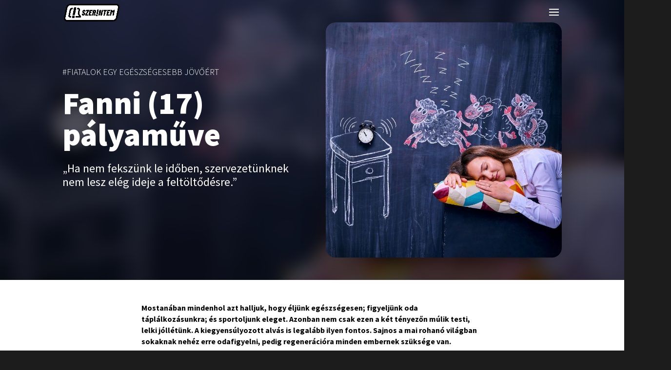

--- FILE ---
content_type: text/css; charset=utf-8
request_url: https://szerintemprogram.hu/wp-content/et-cache/19676100/et-divi-dynamic-tb-19675023-19676100-late.css?ver=1768843788
body_size: 206
content:
@font-face{font-family:ETmodules;font-display:block;src:url(//szerintemprogram.hu/wp-content/themes/Divi/core/admin/fonts/modules/social/modules.eot);src:url(//szerintemprogram.hu/wp-content/themes/Divi/core/admin/fonts/modules/social/modules.eot?#iefix) format("embedded-opentype"),url(//szerintemprogram.hu/wp-content/themes/Divi/core/admin/fonts/modules/social/modules.woff) format("woff"),url(//szerintemprogram.hu/wp-content/themes/Divi/core/admin/fonts/modules/social/modules.ttf) format("truetype"),url(//szerintemprogram.hu/wp-content/themes/Divi/core/admin/fonts/modules/social/modules.svg#ETmodules) format("svg");font-weight:400;font-style:normal}
@font-face{font-family:FontAwesome;font-style:normal;font-weight:400;font-display:block;src:url(//szerintemprogram.hu/wp-content/themes/Divi/core/admin/fonts/fontawesome/fa-regular-400.eot);src:url(//szerintemprogram.hu/wp-content/themes/Divi/core/admin/fonts/fontawesome/fa-regular-400.eot?#iefix) format("embedded-opentype"),url(//szerintemprogram.hu/wp-content/themes/Divi/core/admin/fonts/fontawesome/fa-regular-400.woff2) format("woff2"),url(//szerintemprogram.hu/wp-content/themes/Divi/core/admin/fonts/fontawesome/fa-regular-400.woff) format("woff"),url(//szerintemprogram.hu/wp-content/themes/Divi/core/admin/fonts/fontawesome/fa-regular-400.ttf) format("truetype"),url(//szerintemprogram.hu/wp-content/themes/Divi/core/admin/fonts/fontawesome/fa-regular-400.svg#fontawesome) format("svg")}@font-face{font-family:FontAwesome;font-style:normal;font-weight:900;font-display:block;src:url(//szerintemprogram.hu/wp-content/themes/Divi/core/admin/fonts/fontawesome/fa-solid-900.eot);src:url(//szerintemprogram.hu/wp-content/themes/Divi/core/admin/fonts/fontawesome/fa-solid-900.eot?#iefix) format("embedded-opentype"),url(//szerintemprogram.hu/wp-content/themes/Divi/core/admin/fonts/fontawesome/fa-solid-900.woff2) format("woff2"),url(//szerintemprogram.hu/wp-content/themes/Divi/core/admin/fonts/fontawesome/fa-solid-900.woff) format("woff"),url(//szerintemprogram.hu/wp-content/themes/Divi/core/admin/fonts/fontawesome/fa-solid-900.ttf) format("truetype"),url(//szerintemprogram.hu/wp-content/themes/Divi/core/admin/fonts/fontawesome/fa-solid-900.svg#fontawesome) format("svg")}@font-face{font-family:FontAwesome;font-style:normal;font-weight:400;font-display:block;src:url(//szerintemprogram.hu/wp-content/themes/Divi/core/admin/fonts/fontawesome/fa-brands-400.eot);src:url(//szerintemprogram.hu/wp-content/themes/Divi/core/admin/fonts/fontawesome/fa-brands-400.eot?#iefix) format("embedded-opentype"),url(//szerintemprogram.hu/wp-content/themes/Divi/core/admin/fonts/fontawesome/fa-brands-400.woff2) format("woff2"),url(//szerintemprogram.hu/wp-content/themes/Divi/core/admin/fonts/fontawesome/fa-brands-400.woff) format("woff"),url(//szerintemprogram.hu/wp-content/themes/Divi/core/admin/fonts/fontawesome/fa-brands-400.ttf) format("truetype"),url(//szerintemprogram.hu/wp-content/themes/Divi/core/admin/fonts/fontawesome/fa-brands-400.svg#fontawesome) format("svg")}

--- FILE ---
content_type: text/css; charset=utf-8
request_url: https://szerintemprogram.hu/wp-content/themes/child-theme-for-divi-divi-child/style.css?ver=4.27.5
body_size: 33
content:
/*
Theme Name: child theme for divi
Theme URI:  https://www.wpserveur.net
Author:     WPServeur
Author URI: https://www.wpserveur.net
Template:   Divi
Version:    1.0
License:    GNU General Public License v2 or later
*/

--- FILE ---
content_type: text/css; charset=utf-8
request_url: https://szerintemprogram.hu/wp-content/et-cache/19676100/et-core-unified-19676100.min.css?ver=1768843788
body_size: 1264
content:
.page #page-container{padding-top:0!important}.et_fixed_nav #page-container{padding-top:0px!important}#main-header{background-color:rgb(255 255 255 / 0%);box-shadow:none}.et-fixed-header{background:rgb(0 0 0 / 38%)!important}.md_team_carousel .dipi-carousel-item-content{transform:translateY(60px);transition:all .3s ease-in-out}.md_team_carousel .dipi-carousel-button{opacity:0;transform:scale(.6) translateY(60px)}.md_team_carousel .dipi_carousel_child:hover .dipi-carousel-item-content{transform:translateY(0px);transition:all .4s ease-in-out}.md_team_carousel .dipi_carousel_child:hover .dipi-carousel-button{opacity:1;transform:scale(.9) translateY(0px);transition-delay:.2s!important}.dipi-carousel-button{width:100%}.owncarousel .dipi_carousel_child .dipi-carousel-image img{padding-bottom:55px}.box-shadow{box-shadow:0px 5px 30px rgba(0,0,0,0.3)}.blog-hero-shadow{filter:drop-shadow(0px 4px 24px rgba(0,0,0,0.25))}.blur-filter{position:absolute;width:100%;height:100vh;padding:0;filter:blur(15px);transform:scale(1.15)}.et_slide_in_menu_container{background-color:rgba(0,0,0,0.75)}.et_mobile_menu a{font-family:'Open Sans',sans-serif}.et_mobile_menu li>.sub-menu>li>a{font-family:'Open Sans',sans-serif;font-weight:500}.gridblogpostchange>.pa-blog-text{position:absolute;top:50%;left:50%;transform:translate(-50%,-50%);width:100%;padding:30px;z-index:1}.gridblogpostchange>.pa-blog .et_pb_blog_grid article{position:relative}.gridblogpostchange>.et_pb_blog_grid .et_pb_post{padding:0px}.et_pb_image_container{margin:0}.gridblogpostchange>.et_pb_post .entry-featured-image-url{margin:0}.gridblogpostchange>.et_pb_blog_grid .entry-featured-image-url::before{content:'';position:absolute;width:100%;height:100%;background-color:rgba(0,0,0,0.1)}.gridblogmodule .dipi_blog_slider .dipi-post-content{top:-60px;padding-right:10px;background:linear-gradient(99deg,#313136 0%,#1c1c1d 99%)!important;margin-left:20px;margin-right:20px;border-radius:10px}.blog-row article{padding-bottom:50px}.pa-blog2-text{position:absolute;top:90%;left:50%;transform:translate(-50%,-50%);width:300px!important;padding:15px;z-index:1}.et_pb_blog_grid article{position:relative}.et_pb_blog_grid .et_pb_post{padding:0px}.et_pb_image_container{margin:0;border-radius:10px;padding-top:30px}.et_pb_post .entry-featured-image-url{margin:5px;padding-top:50px}.et_pb_blog_grid .entry-featured-image-url::before{display:none}.pa-blog2-text{background:linear-gradient(99deg,#313136 0%,#1c1c1d 99%)!important;border-radius:10px}.pa-blog-image-1-1 .entry-featured-image-url{padding-top:100%;display:block;border-radius:10px}.pa-blog-image-1-1 .entry-featured-image-url img{position:absolute;height:100%;width:100%;top:0;left:0;right:0;bottom:0;object-fit:cover;border-radius:10px!important}.et_pb_blog_grid .et_pb_post{border:none!important;border-radius:10px}.zoom-blog .et_pb_post img{transition:all 0.5s;-moz-transition:all 0.5s;-webkit-transition:all 0.5s;border-radius:10px}.zoom-blog .et_pb_post:hover img{transform:scale(1.05);-moz-transform:scale(1.05);-webkit-transform:scale(1.05);border-radius:10px!important}.zoom-blog .et_pb_post div.et_pb_image_container{overflow:hidden;border-radius:10px}.et_pb_image_container{padding-top:25px!important;border-radius:10px}.pa-hover-blurb .et_pb_blurb_content{cursor:pointer}.pa-hover-blurb .et_pb_blurb_description{display:none}.pa-hover-blurb .et_pb_blurb_container,.pa-hover-blurb .et_pb_image_wrap{transition:all 0.4s ease-in-out;border-radius:10px}.pa-hover-blurb .et_pb_module_header{position:absolute;left:60%;transform:translateX(-60%);pointer-events:none;width:100%}.pa-hover-blurb .et_pb_blurb_description{padding:0 5%}.pa-hover-blurb .et_pb_blurb_content:hover .et_pb_blurb_container{position:absolute;top:55%;transform:translateY(-35%);color:#ffffff!important;cursor:pointer;border-radius:10px}.pa-hover-blurb .et_pb_blurb_content:hover .et_pb_image_wrap:before{content:"";position:absolute;width:100%;height:100%;background-color:#000;left:0;top:0;opacity:0.5;border-radius:15px!important}.pa-hover-blurb .et_pb_blurb_content:hover .et_pb_module_header{position:relative;text-align:center}.pa-hover-blurb .et_pb_blurb_content:hover .et_pb_blurb_container .et_pb_module_header{color:#ffffff;font-size:1.5rem}.pa-hover-blurb .et_pb_blurb_content:hover .et_pb_blurb_description{display:block}.pa-hover-blurb .et_pb_blurb_content:hover .et_pb_image_wrap{transform:scale(1.10);border-radius:10px}.et_pb_post .entry-featured-image-url{overflow:hidden;border-radius:10px}.et_pb_post a img:hover{transform:scale(2);border-radius:10px}.et_pb_post a img{transition-duration:1s;border-radius:10px}.pa-blog2.et_pb_posts.et_pb_module .et_pb_post:not(.et_pb_no_thumb){margin-bottom:100px!important}.et_mobile_menu:before{height:0px!important}.pa-blog2-text{position:absolute;top:90%;left:50%;transform:translate(-50%,-50%);width:300px!important;padding:15px;z-index:1}.et_pb_blog_grid article{position:relative}.et_pb_blog_grid .et_pb_post{padding:0px}.et_pb_image_container{margin:0;border-radius:10px;padding-top:30px}.et_pb_post .entry-featured-image-url{margin:5px;padding-top:50px}.et_pb_blog_grid .entry-featured-image-url::before{display:none}.pa-blog2-text{background:linear-gradient(99deg,#313136 0%,#1c1c1d 99%)!important;border-radius:10px}.et_pb_image_container{min-height:300px}.pa-blog2 a.entry-featured-image-url{min-height:300px}.blurphoverproba .et_pb_blurb_container{position:absolute;top:75%;left:55%;transform:translate(-50%,-45%);z-index:10;width:90%}@media only screen and (max-width:600px){.blurphoverproba .et_pb_blurb_container{position:absolute;top:62%;left:55%;transform:translate(-50%,-45%);z-index:10;width:90%}.sub-menu a{font-size:15px!important;color:#ffffff}}.pa-blog .dipi-entry-featured-image-url{position:relative;min-height:300px}.pa-blog .dipi-post-content{position:absolute;top:75%;left:50%;transform:translate(-50%,-50%);width:300px!important;padding:15px;z-index:1;padding-right:10px;background:linear-gradient(99deg,#313136 0%,#1c1c1d 99%)!important;border-radius:10px}.pa-blog .dipi-blog-post.clearfix.category-zoldebb-jovoert.swiper-slide-active{min-height:400px}.pa-blog .dipi-entry-title{width:80%}.md_team_carousel1 .dipi-carousel-item-content{transform:translateY(200px);transition:all .3s ease-in-out}.md_team_carousel1 .dipi-carousel-item-desc{opacity:0;transform:scale(.6) translateY(200px);transition:all .3s ease-in-out}.md_team_carousel1 .dipi_carousel_child:hover .dipi-carousel-item-content{transform:translateY(60px);transition:all .4s ease-in-out}.md_team_carousel1 .dipi_carousel_child:hover .dipi-carousel-item-desc{opacity:1;transform:scale(.9) translateY(0px);transition:all .3s ease-in-out}.container article{margin-bottom:0px!important;padding-bottom:0px!important}.blurp1:hover .et_pb_main_blurb_image{transition:ease-in-out 0.3s;transform:translatey(-10px)}.blurp1 .et_pb_main_blurb_image{transition:ease-in-out 0.3s}.pa-blog-tippek .dipi-blog-slider-wrapper{height:400px!important}

--- FILE ---
content_type: text/css; charset=utf-8
request_url: https://szerintemprogram.hu/wp-content/et-cache/19676100/et-core-unified-tb-19675023-deferred-19676100.min.css?ver=1768843788
body_size: 993
content:
.et_pb_section_0_tb_footer.et_pb_section{background-color:#1c1c1d!important}.et_pb_image_0_tb_footer{text-align:left;margin-left:0}.et_pb_image_0_tb_footer .et_pb_image_wrap{display:block}.et_pb_text_0_tb_footer.et_pb_text a,.et_pb_text_1_tb_footer.et_pb_text a,.et_pb_text_2_tb_footer.et_pb_text a,.et_pb_text_3_tb_footer.et_pb_text a,.et_pb_text_4_tb_footer.et_pb_text a,.et_pb_text_5_tb_footer.et_pb_text a{color:#FFFFFF!important}.et_pb_text_0_tb_footer,.et_pb_text_2_tb_footer{margin-bottom:0px!important}.et_pb_text_0_tb_footer ul,.et_pb_text_2_tb_footer ul,.et_pb_text_4_tb_footer ul{list-style-type:none!important}.et_pb_text_1_tb_footer ul,.et_pb_text_3_tb_footer ul,.et_pb_text_5_tb_footer ul{list-style-type:none!important;padding-left:1px!important}.et_pb_text_3_tb_footer{padding-top:0px!important;margin-top:0px!important}.et_pb_text_4_tb_footer{padding-bottom:0px!important;margin-bottom:0px!important}ul.et_pb_social_media_follow_0_tb_footer{padding-left:0px!important;margin-left:0px!important}@media only screen and (max-width:980px){.et_pb_image_0_tb_footer .et_pb_image_wrap img{width:auto}}@media only screen and (max-width:767px){.et_pb_image_0_tb_footer{width:150px}.et_pb_image_0_tb_footer .et_pb_image_wrap img{width:auto}}.et_pb_section_3.et_pb_section,.et_pb_section_4.et_pb_section{padding-top:3px}.dipi_dual_heading_0 .dipi-dh-first-heading{font-weight:800!important;text-transform:uppercase!important;color:#000000!important;font-size:60px!important}.dipi_dual_heading_0 .dipi-dh-second-heading{font-weight:800!important;text-transform:uppercase!important;color:#FFFFFF!important;font-size:60px!important}.dipi_dual_heading_0 .dipi-dual-heading .dipi-dh-main::before{color:#eeeeee!important}.dipi_dual_heading_0 .dipi-dual-heading .dipi-dh-first-heading{border-style:solid;line-height:1.6em;margin-top:0px!important;margin-right:0px!important;margin-bottom:0px!important;margin-left:0px!important}.dipi_dual_heading_0 .dipi-dual-heading .dipi-dh-second-heading{border-style:solid;line-height:1.6em;margin-top:0px!important;margin-right:0px!important;margin-bottom:0px!important;margin-left:0px!important;-webkit-text-stroke-color:#000000;-webkit-text-fill-color:#FFFFFF;-webkit-text-stroke-width:1px;paint-order:stroke fill}.dipi_dual_heading_0 .dipi-dh-main{justify-content:center;text-align:center;align-items:center;flex-direction:row}.dipi_dual_heading_0 .dipi-dual-heading .dipi-dh-first-heading .dipi-dh-bg-container,.dipi_dual_heading_0 .dipi-dual-heading .dipi-dh-second-heading .dipi-dh-bg-container{padding-top:0px!important;padding-right:3px!important;padding-bottom:0px!important;padding-left:3px!important}.dipi_blog_slider_0 .dipi-entry-title a,.dipi_blog_slider_0 .dipi-entry-title{font-weight:800!important}.dipi_blog_slider_0 .dipi-entry-title{font-size:28px!important;line-height:1em!important}.dipi_blog_slider_0 .dipi-categories,.dipi_blog_slider_0 .dipi-categories a{color:#FFFFFF!important}.dipi_blog_slider_0 .dipi-blog-post{border-radius:10px 10px 10px 10px;overflow:hidden;padding-top:0px!important;padding-right:0px!important;padding-bottom:20px!important;padding-left:0px!important;background-color:RGBA(255,255,255,0)!important}.dipi_blog_slider_0 .dipi-entry-featured-image-url{border-radius:10px 10px 10px 10px;overflow:hidden;border-style:solid}.dipi_blog_slider_0 .dipi-carousel-main .swiper-container-3d .swiper-slide-shadow-left{background-image:-webkit-gradient(linear,right top,left top,from(),to(rgba(0,0,0,0)));background-image:-webkit-linear-gradient(right,,rgba(0,0,0,0));background-image:-o-linear-gradient(right,,rgba(0,0,0,0));background-image:linear-gradient(to left,,rgba(0,0,0,0))}.dipi_blog_slider_0 .dipi-carousel-main .swiper-container-3d .swiper-slide-shadow-right{background-image:-webkit-gradient(linear,left top,right top,from(),to(rgba(0,0,0,0)));background-image:-webkit-linear-gradient(left,,rgba(0,0,0,0));background-image:-o-linear-gradient(left,,rgba(0,0,0,0));background-image:linear-gradient(to right,,rgba(0,0,0,0))}.dipi_blog_slider_0 .dipi-carousel-main .swiper-container-3d .swiper-slide-shadow-top{background-image:-webkit-gradient(linear,left bottom,left top,from(),to(rgba(0,0,0,0)));background-image:-webkit-linear-gradient(bottom,,rgba(0,0,0,0));background-image:-o-linear-gradient(bottom,,rgba(0,0,0,0));background-image:linear-gradient(to top,,rgba(0,0,0,0))}.dipi_blog_slider_0 .dipi-carousel-main .swiper-container-3d .swiper-slide-shadow-bottom{background-image:-webkit-gradient(linear,left top,left bottom,from(),to(rgba(0,0,0,0)));background-image:-webkit-linear-gradient(top,,rgba(0,0,0,0));background-image:-o-linear-gradient(top,,rgba(0,0,0,0));background-image:linear-gradient(to bottom,,rgba(0,0,0,0))}.dipi_blog_slider_0 .swiper-container{padding-top:30px!important;padding-right:30px!important;padding-bottom:30px!important;padding-left:30px!important}.dipi_blog_slider_0 .swiper-button-prev,.dipi_blog_slider_0:hover .swiper-button-prev.swiper-arrow-button.show_on_hover{left:-66px!important}.dipi_blog_slider_0 .swiper-button-prev.swiper-arrow-button.show_on_hover:before,.dipi_blog_slider_0 .swiper-button-next.swiper-arrow-button.show_on_hover:before{width:66px!important}.dipi_blog_slider_0 .swiper-button-next,.dipi_blog_slider_0:hover .swiper-button-next.swiper-arrow-button.show_on_hover{right:-66px!important}.dipi_blog_slider_0 .swiper-button-next:after,.dipi_blog_slider_0 .swiper-button-next:before,.dipi_blog_slider_0 .swiper-button-prev:after,.dipi_blog_slider_0 .swiper-button-prev:before{color:#FFFFFF!important;font-size:50px!important}.dipi_blog_slider_0 .swiper-button-next,.dipi_blog_slider_0 .swiper-button-prev{background:#000000!important;width:50px!important;height:50px!important;padding:10px!important;border-radius:50%!important}.dipi_blog_slider_0 .swiper-pagination-bullet{background:#d8d8d8!important}.dipi_blog_slider_0 .swiper-pagination-bullet.swiper-pagination-bullet-active{background:#ffffff!important}.dipi_blog_slider_0 .swiper-container-horizontal>.swiper-pagination-bullets,.dipi_blog_slider_0 .swiper-pagination-fraction,.dipi_blog_slider_0 .swiper-pagination-custom{bottom:-40px}.dipi_blog_slider_0 .dipi-date{background-color:!important;right:0px!important;top:0px!important}.dipi_blog_slider_0 .swiper-button-next:after,.dipi_blog_slider_0 .swiper-button-prev:after{font-family:ETmodules!important;font-weight:400!important}@media only screen and (max-width:980px){.dipi_dual_heading_0 .dipi-dh-main{justify-content:center;text-align:center;align-items:center;flex-direction:row}.dipi_dual_heading_0 .dipi-dual-heading .dipi-dh-first-heading .dipi-dh-bg-container,.dipi_dual_heading_0 .dipi-dual-heading .dipi-dh-second-heading .dipi-dh-bg-container{padding-top:0px!important;padding-right:3px!important;padding-bottom:0px!important;padding-left:3px!important}.dipi_dual_heading_0 .dipi-dual-heading .dipi-dh-first-heading,.dipi_dual_heading_0 .dipi-dual-heading .dipi-dh-second-heading{margin-top:0px!important;margin-right:0px!important;margin-bottom:0px!important;margin-left:0px!important}.dipi_blog_slider_0 .dipi-blog-post{background-color:RGBA(255,255,255,0)!important}}@media only screen and (max-width:767px){.dipi_dual_heading_0 .dipi-dh-main{justify-content:center;text-align:center;align-items:center;flex-direction:column}.dipi_dual_heading_0 .dipi-dual-heading .dipi-dh-first-heading .dipi-dh-bg-container,.dipi_dual_heading_0 .dipi-dual-heading .dipi-dh-second-heading .dipi-dh-bg-container{padding-top:0px!important;padding-right:3px!important;padding-bottom:0px!important;padding-left:3px!important}.dipi_dual_heading_0 .dipi-dual-heading .dipi-dh-first-heading,.dipi_dual_heading_0 .dipi-dual-heading .dipi-dh-second-heading{margin-top:0px!important;margin-right:0px!important;margin-bottom:0px!important;margin-left:0px!important}.dipi_blog_slider_0 .dipi-blog-post{background-color:RGBA(255,255,255,0)!important}}

--- FILE ---
content_type: text/css; charset=utf-8
request_url: https://szerintemprogram.hu/wp-content/et-cache/19676100/et-divi-dynamic-tb-19675023-19676100-late.css
body_size: 206
content:
@font-face{font-family:ETmodules;font-display:block;src:url(//szerintemprogram.hu/wp-content/themes/Divi/core/admin/fonts/modules/social/modules.eot);src:url(//szerintemprogram.hu/wp-content/themes/Divi/core/admin/fonts/modules/social/modules.eot?#iefix) format("embedded-opentype"),url(//szerintemprogram.hu/wp-content/themes/Divi/core/admin/fonts/modules/social/modules.woff) format("woff"),url(//szerintemprogram.hu/wp-content/themes/Divi/core/admin/fonts/modules/social/modules.ttf) format("truetype"),url(//szerintemprogram.hu/wp-content/themes/Divi/core/admin/fonts/modules/social/modules.svg#ETmodules) format("svg");font-weight:400;font-style:normal}
@font-face{font-family:FontAwesome;font-style:normal;font-weight:400;font-display:block;src:url(//szerintemprogram.hu/wp-content/themes/Divi/core/admin/fonts/fontawesome/fa-regular-400.eot);src:url(//szerintemprogram.hu/wp-content/themes/Divi/core/admin/fonts/fontawesome/fa-regular-400.eot?#iefix) format("embedded-opentype"),url(//szerintemprogram.hu/wp-content/themes/Divi/core/admin/fonts/fontawesome/fa-regular-400.woff2) format("woff2"),url(//szerintemprogram.hu/wp-content/themes/Divi/core/admin/fonts/fontawesome/fa-regular-400.woff) format("woff"),url(//szerintemprogram.hu/wp-content/themes/Divi/core/admin/fonts/fontawesome/fa-regular-400.ttf) format("truetype"),url(//szerintemprogram.hu/wp-content/themes/Divi/core/admin/fonts/fontawesome/fa-regular-400.svg#fontawesome) format("svg")}@font-face{font-family:FontAwesome;font-style:normal;font-weight:900;font-display:block;src:url(//szerintemprogram.hu/wp-content/themes/Divi/core/admin/fonts/fontawesome/fa-solid-900.eot);src:url(//szerintemprogram.hu/wp-content/themes/Divi/core/admin/fonts/fontawesome/fa-solid-900.eot?#iefix) format("embedded-opentype"),url(//szerintemprogram.hu/wp-content/themes/Divi/core/admin/fonts/fontawesome/fa-solid-900.woff2) format("woff2"),url(//szerintemprogram.hu/wp-content/themes/Divi/core/admin/fonts/fontawesome/fa-solid-900.woff) format("woff"),url(//szerintemprogram.hu/wp-content/themes/Divi/core/admin/fonts/fontawesome/fa-solid-900.ttf) format("truetype"),url(//szerintemprogram.hu/wp-content/themes/Divi/core/admin/fonts/fontawesome/fa-solid-900.svg#fontawesome) format("svg")}@font-face{font-family:FontAwesome;font-style:normal;font-weight:400;font-display:block;src:url(//szerintemprogram.hu/wp-content/themes/Divi/core/admin/fonts/fontawesome/fa-brands-400.eot);src:url(//szerintemprogram.hu/wp-content/themes/Divi/core/admin/fonts/fontawesome/fa-brands-400.eot?#iefix) format("embedded-opentype"),url(//szerintemprogram.hu/wp-content/themes/Divi/core/admin/fonts/fontawesome/fa-brands-400.woff2) format("woff2"),url(//szerintemprogram.hu/wp-content/themes/Divi/core/admin/fonts/fontawesome/fa-brands-400.woff) format("woff"),url(//szerintemprogram.hu/wp-content/themes/Divi/core/admin/fonts/fontawesome/fa-brands-400.ttf) format("truetype"),url(//szerintemprogram.hu/wp-content/themes/Divi/core/admin/fonts/fontawesome/fa-brands-400.svg#fontawesome) format("svg")}

--- FILE ---
content_type: image/svg+xml
request_url: https://szerintemprogram.hu/wp-content/uploads/2022/10/applia-svg-logo.svg
body_size: 3529
content:
<svg width="221" height="75" viewBox="0 0 221 75" fill="none" xmlns="http://www.w3.org/2000/svg">
<path d="M212.968 74.7109C216.546 74.7109 217.408 72.6342 214.874 70.1003L177.232 32.4574C176.677 31.7998 175.998 31.2582 175.234 30.8637C174.47 30.4692 173.635 30.2296 172.778 30.1586C172.33 30.1484 171.885 30.238 171.476 30.421C171.067 30.604 170.704 30.8758 170.414 31.2166C169.762 32.018 169.432 33.0327 169.486 34.064V72.0072C169.486 72.7243 169.771 73.412 170.278 73.919C170.785 74.4261 171.473 74.7109 172.19 74.7109H174.528C175.245 74.7109 175.933 74.4261 176.44 73.919C176.947 73.412 177.232 72.7243 177.232 72.0072V54.4005H187.864L207.456 73.9142C207.984 74.3859 208.656 74.6665 209.363 74.7109H212.968Z" fill="white"/>
<path d="M69.2266 54.4527C70.4816 54.509 71.7347 54.3061 72.9077 53.8567C74.0808 53.4073 75.1486 52.7209 76.0447 51.8404C77.5105 50.3069 78.3285 48.2671 78.3285 46.1457C78.3285 44.0242 77.5105 41.9845 76.0447 40.4509C75.1453 39.5775 74.076 38.8984 72.9031 38.4558C71.7302 38.0131 70.4788 37.8164 69.2266 37.8779H62.3694V54.4527H69.2266ZM62.4086 62.1981V72.0072C62.4086 72.7242 62.1237 73.4119 61.6167 73.919C61.1097 74.426 60.422 74.7109 59.7049 74.7109H57.3277C56.6107 74.7109 55.923 74.426 55.4159 73.919C54.9089 73.4119 54.624 72.7242 54.624 72.0072V35.566C54.6257 34.852 54.7685 34.1453 55.0441 33.4866C55.3197 32.8279 55.7228 32.2301 56.2301 31.7277C56.7374 31.2252 57.339 30.8279 58.0003 30.5587C58.6617 30.2894 59.3697 30.1534 60.0837 30.1586H68.0642C73.6457 30.1586 78.0866 31.8348 81.3867 35.1872C82.8347 36.629 83.9758 38.349 84.7413 40.2435C85.5067 42.1381 85.8807 44.168 85.8407 46.211C85.8807 48.254 85.5067 50.2839 84.7413 52.1785C83.9758 54.073 82.8347 55.793 81.3867 57.2348C78.0779 60.5437 73.6152 62.1981 67.9989 62.1981H62.4086Z" fill="white"/>
<path d="M106.007 54.4527C107.262 54.509 108.515 54.3061 109.688 53.8567C110.861 53.4072 111.929 52.7209 112.825 51.8404C114.291 50.3069 115.109 48.2671 115.109 46.1457C115.109 44.0242 114.291 41.9845 112.825 40.4509C111.926 39.5775 110.856 38.8984 109.684 38.4557C108.511 38.0131 107.259 37.8164 106.007 37.8778H99.1891V54.4527H106.007ZM99.1891 62.1981V72.0072C99.1891 72.722 98.9061 73.4077 98.4018 73.9144C97.8976 74.421 97.2133 74.7074 96.4985 74.7109H94.1474C93.7913 74.7126 93.4383 74.6439 93.1088 74.5088C92.7792 74.3737 92.4796 74.1748 92.2272 73.9236C91.9747 73.6724 91.7744 73.3737 91.6377 73.0448C91.501 72.716 91.4307 72.3633 91.4307 72.0072V32.8231C91.4307 32.106 91.7155 31.4183 92.2226 30.9113C92.7296 30.4042 93.4173 30.1194 94.1344 30.1194H104.819C110.391 30.1194 114.832 31.7956 118.141 35.148C119.592 36.588 120.734 38.3076 121.5 40.2026C122.266 42.0976 122.638 44.1284 122.595 46.1718C122.638 48.2152 122.266 50.246 121.5 52.141C120.734 54.036 119.592 55.7556 118.141 57.1956C114.841 60.5045 110.378 62.1589 104.753 62.1589L99.1891 62.1981Z" fill="white"/>
<path d="M128.355 72.0072V32.8231C128.355 32.106 128.64 31.4183 129.147 30.9113C129.654 30.4042 130.342 30.1194 131.059 30.1194H133.41C134.125 30.1228 134.809 30.4092 135.314 30.9159C135.818 31.4226 136.101 32.1083 136.101 32.8231V66.9655H145.479C146.196 66.9655 146.884 67.2503 147.391 67.7574C147.898 68.2644 148.183 68.9521 148.183 69.6692V72.0072C148.183 72.7242 147.898 73.4119 147.391 73.919C146.884 74.426 146.196 74.7109 145.479 74.7109H131.111C130.394 74.7109 129.707 74.426 129.2 73.919C128.693 73.4119 128.408 72.7242 128.408 72.0072" fill="white"/>
<path d="M159.09 40.647H156.738C156.026 40.6504 155.344 40.935 154.84 41.4388C154.336 41.9427 154.051 42.6251 154.048 43.3376V72.0726C154.065 72.776 154.355 73.4451 154.858 73.9378C155.36 74.4304 156.035 74.7078 156.738 74.711H159.09C159.807 74.711 160.494 74.4261 161.001 73.9191C161.508 73.4121 161.793 72.7244 161.793 72.0073V43.2723C161.79 42.5575 161.503 41.8732 160.997 41.3689C160.49 40.8647 159.804 40.5817 159.09 40.5817" fill="white"/>
<path d="M159.35 29.2184H156.581C155.732 29.2184 154.918 29.5555 154.318 30.1557C153.718 30.7558 153.381 31.5697 153.381 32.4184V33.6462C153.381 34.4949 153.718 35.3088 154.318 35.9089C154.918 36.5091 155.732 36.8462 156.581 36.8462H159.35C160.199 36.8462 161.013 36.5091 161.613 35.9089C162.213 35.3088 162.55 34.4949 162.55 33.6462V32.4184C162.55 31.5697 162.213 30.7558 161.613 30.1557C161.013 29.5555 160.199 29.2184 159.35 29.2184Z" fill="white"/>
<path d="M3.37168 74.711C-0.220192 74.711 -1.08224 72.6343 1.46472 70.1004L39.0945 32.4576C39.6504 31.7985 40.3314 31.256 41.0981 30.8614C41.8648 30.4669 42.702 30.2281 43.5615 30.1588C44.0076 30.1477 44.4505 30.237 44.8574 30.4201C45.2644 30.6033 45.625 30.8755 45.9125 31.2167C46.5683 32.0157 46.8994 33.0322 46.8399 34.0641V72.0073C46.8399 72.7222 46.5568 73.4079 46.0526 73.9145C45.5484 74.4212 44.864 74.7076 44.1492 74.711H41.7982C41.0822 74.7076 40.3965 74.4217 39.8902 73.9154C39.3839 73.4091 39.0979 72.7234 39.0945 72.0073V54.4659H28.3842L8.9097 73.9143C8.38239 74.3878 7.71018 74.6687 7.00274 74.711H3.37168Z" fill="white"/>
<path d="M213.163 22.3741H154.126V0H213.163C215.242 0 217.235 0.825662 218.705 2.29535C220.174 3.76504 221 5.75836 221 7.83681V14.4981C221 15.5273 220.797 16.5463 220.404 17.4971C220.01 18.4479 219.432 19.3119 218.705 20.0396C217.977 20.7673 217.113 21.3445 216.162 21.7384C215.212 22.1322 214.192 22.3349 213.163 22.3349" fill="#E32185"/>
<path d="M168.022 7.83679H169.433V12.7479C169.433 13.2051 169.615 13.6437 169.938 13.967C170.261 14.2903 170.7 14.472 171.157 14.472C171.614 14.472 172.053 14.2903 172.376 13.967C172.7 13.6437 172.881 13.2051 172.881 12.7479V7.83679H174.292V12.7479C174.22 13.5299 173.859 14.2569 173.279 14.7863C172.699 15.3157 171.942 15.6092 171.157 15.6092C170.372 15.6092 169.615 15.3157 169.035 14.7863C168.455 14.2569 168.094 13.5299 168.022 12.7479V7.83679Z" fill="white"/>
<path d="M176.161 7.83679H177.637L180.576 12.3168C180.815 12.7051 181.033 13.1063 181.229 13.5185C181.229 13.5185 181.151 12.774 181.151 12.3168V7.83679H182.561V15.5952H181.151L178.16 11.0629C177.922 10.6757 177.708 10.2745 177.52 9.8613C177.52 9.8613 177.598 10.6058 177.598 11.0629V15.5299H176.187L176.161 7.83679Z" fill="white"/>
<path d="M187.955 7.64086C189.005 7.60123 190.033 7.95 190.842 8.62046L190.136 9.66537C189.556 9.19313 188.834 8.93077 188.086 8.92087C187.729 8.89998 187.371 8.95493 187.037 9.0821C186.703 9.20927 186.399 9.40578 186.146 9.65871C185.893 9.91164 185.697 10.2153 185.57 10.5496C185.442 10.8839 185.387 11.2414 185.408 11.5984C185.385 11.9555 185.435 12.3135 185.556 12.6503C185.677 12.9871 185.866 13.2955 186.111 13.5564C186.356 13.8172 186.651 14.025 186.98 14.1667C187.309 14.3085 187.663 14.3813 188.021 14.3805C188.748 14.3643 189.443 14.0752 189.967 13.5707V12.6564H188.778V11.4417H191.234V15.5299H190.032V15.1642C190.032 14.9944 190.032 14.8377 190.032 14.8377C189.416 15.3899 188.613 15.6885 187.785 15.6736C187.266 15.6726 186.752 15.5658 186.275 15.3598C185.798 15.1537 185.368 14.8527 185.011 14.4751C184.654 14.0975 184.378 13.6512 184.199 13.1633C184.021 12.6755 183.943 12.1564 183.972 11.6376C183.961 11.1087 184.057 10.5831 184.255 10.0925C184.453 9.60187 184.748 9.1564 185.123 8.78293C185.498 8.40947 185.944 8.11574 186.435 7.91946C186.927 7.72318 187.452 7.62841 187.981 7.64086" fill="white"/>
<path d="M195.282 9.14293C195.282 9.14293 195.112 9.90049 194.955 10.3446L194.263 12.4213H196.301L195.608 10.3446C195.465 9.90049 195.308 9.14293 195.308 9.14293H195.282ZM196.653 13.5707H193.924L193.27 15.5561H191.808L194.616 7.83679H196.092L198.822 15.5952H197.372L196.653 13.5707Z" fill="white"/>
<path d="M202.453 11.4155C202.617 11.4294 202.783 11.4072 202.939 11.3504C203.094 11.2936 203.235 11.2036 203.352 11.0867C203.469 10.9698 203.559 10.8288 203.615 10.6735C203.672 10.5183 203.694 10.3525 203.681 10.1877C203.681 9.44325 203.354 8.9861 202.257 8.9861H201.147V11.4155H202.453ZM199.749 7.8367H202.257C202.788 7.79571 203.322 7.86691 203.824 8.04568C204.233 8.22563 204.576 8.52582 204.81 8.90621C205.043 9.2866 205.155 9.72909 205.13 10.1747C205.149 10.6174 205.034 11.0556 204.801 11.4326C204.568 11.8097 204.228 12.1085 203.824 12.2906C203.923 12.4131 204.01 12.5443 204.085 12.6825L205.679 15.569H204.098L202.557 12.6825H201.251V15.569H199.84L199.749 7.8367Z" fill="white"/>
<path d="M208.448 12.2907L205.836 7.77148H207.429L208.644 10.0572C208.892 10.5274 209.101 11.1021 209.114 11.0891C209.114 11.0891 209.336 10.5274 209.585 10.0572L210.838 7.83679H212.432L209.82 12.356V15.5952H208.409L208.448 12.2907Z" fill="white"/>
<path d="M159.795 7.77124H161.206V11.0627H164.758V7.77124H166.169V15.5297H164.758V12.2774H161.206V15.5297H159.795V7.77124Z" fill="white"/>
</svg>
